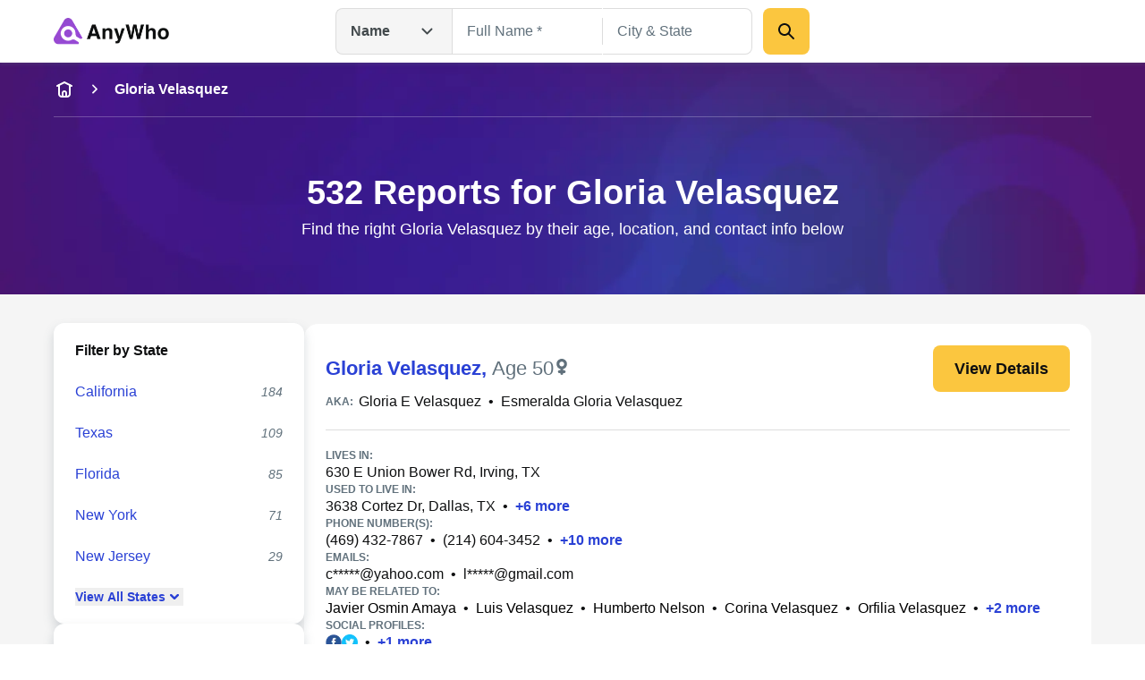

--- FILE ---
content_type: application/javascript; charset=UTF-8
request_url: https://www.anywho.com/_next/static/chunks/app/(site)/name/listview/country/not-found-d775de720bbb4ce6.js
body_size: 968
content:
(self.webpackChunk_N_E=self.webpackChunk_N_E||[]).push([[378,1050,1453,5888],{40218:(e,s,o)=>{Promise.resolve().then(o.t.bind(o,79936,23)),Promise.resolve().then(o.t.bind(o,23017,23)),Promise.resolve().then(o.t.bind(o,34365,23)),Promise.resolve().then(o.bind(o,17367)),Promise.resolve().then(o.bind(o,65609)),Promise.resolve().then(o.bind(o,52612)),Promise.resolve().then(o.bind(o,59498)),Promise.resolve().then(o.bind(o,60573)),Promise.resolve().then(o.bind(o,8799)),Promise.resolve().then(o.bind(o,8518)),Promise.resolve().then(o.bind(o,45787)),Promise.resolve().then(o.bind(o,41546)),Promise.resolve().then(o.bind(o,58129)),Promise.resolve().then(o.bind(o,70161)),Promise.resolve().then(o.bind(o,94542)),Promise.resolve().then(o.bind(o,2116)),Promise.resolve().then(o.bind(o,8035)),Promise.resolve().then(o.bind(o,43358)),Promise.resolve().then(o.bind(o,92370)),Promise.resolve().then(o.bind(o,87582)),Promise.resolve().then(o.bind(o,16469)),Promise.resolve().then(o.bind(o,3810)),Promise.resolve().then(o.bind(o,54168)),Promise.resolve().then(o.bind(o,82806)),Promise.resolve().then(o.bind(o,93478)),Promise.resolve().then(o.bind(o,20157)),Promise.resolve().then(o.bind(o,87585)),Promise.resolve().then(o.bind(o,55564)),Promise.resolve().then(o.bind(o,12651)),Promise.resolve().then(o.bind(o,73159)),Promise.resolve().then(o.bind(o,39568)),Promise.resolve().then(o.bind(o,59370)),Promise.resolve().then(o.bind(o,56381)),Promise.resolve().then(o.bind(o,68385)),Promise.resolve().then(o.bind(o,79244)),Promise.resolve().then(o.bind(o,14422)),Promise.resolve().then(o.bind(o,90797)),Promise.resolve().then(o.bind(o,37861)),Promise.resolve().then(o.bind(o,72746)),Promise.resolve().then(o.bind(o,27454)),Promise.resolve().then(o.bind(o,45934)),Promise.resolve().then(o.bind(o,35900)),Promise.resolve().then(o.bind(o,22784)),Promise.resolve().then(o.bind(o,764)),Promise.resolve().then(o.bind(o,1956)),Promise.resolve().then(o.bind(o,90707)),Promise.resolve().then(o.bind(o,84394)),Promise.resolve().then(o.bind(o,44909)),Promise.resolve().then(o.bind(o,25768)),Promise.resolve().then(o.bind(o,92906)),Promise.resolve().then(o.bind(o,96269)),Promise.resolve().then(o.bind(o,50401)),Promise.resolve().then(o.bind(o,92820)),Promise.resolve().then(o.bind(o,33778)),Promise.resolve().then(o.bind(o,38862)),Promise.resolve().then(o.bind(o,10224)),Promise.resolve().then(o.bind(o,57246)),Promise.resolve().then(o.bind(o,47735)),Promise.resolve().then(o.bind(o,754)),Promise.resolve().then(o.bind(o,97726)),Promise.resolve().then(o.bind(o,19007)),Promise.resolve().then(o.bind(o,43258)),Promise.resolve().then(o.bind(o,99473)),Promise.resolve().then(o.bind(o,36020))},59370:(e,s,o)=>{"use strict";o.r(s),o.d(s,{NotFoundForm:()=>i});var r=o(62344);o(70724);var n=o(10810);let i=e=>{let{fullName:s,cityState:o}=e;return(0,r.jsx)("div",{className:"start:flex-col mobile:flex-row flex my-8x p-8x bg-white rounded-4x shadow-gray-xl gap-2x",children:(0,r.jsx)(n.C2,{handlerKey:"Name",defaultValues:{fullName:s,cityState:o},className:"w-full",textfieldStyle:"outlined",textfieldClasses:{container:"grow"},buttonClasses:"start:w-full mobile:w-auto",namePlaceholder:"Full Name *",locationPlaceholder:"City & State",buttonText:"Search"})})}}},e=>{e.O(0,[7659,3094,14,4938,8237,6722,7358],()=>e(e.s=40218)),_N_E=e.O()}]);